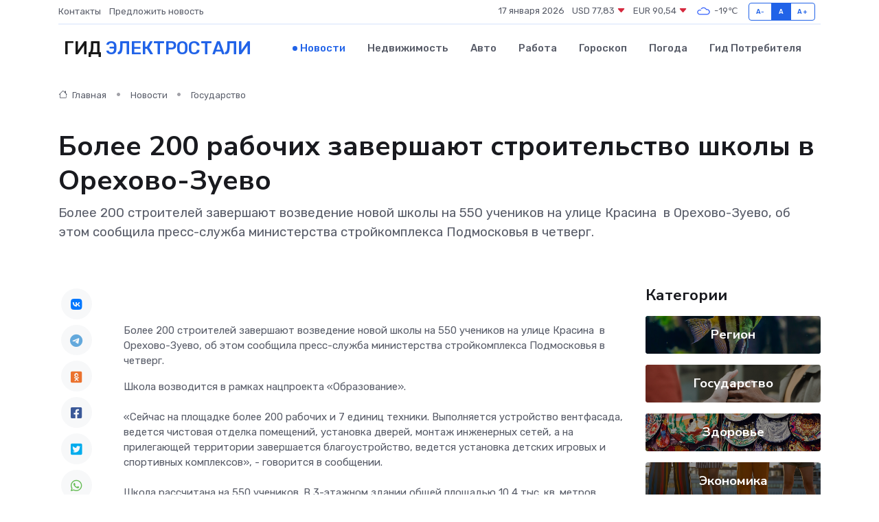

--- FILE ---
content_type: text/html; charset=utf-8
request_url: https://www.google.com/recaptcha/api2/aframe
body_size: 267
content:
<!DOCTYPE HTML><html><head><meta http-equiv="content-type" content="text/html; charset=UTF-8"></head><body><script nonce="g8W7_36ziH7sB1qUKjIIzA">/** Anti-fraud and anti-abuse applications only. See google.com/recaptcha */ try{var clients={'sodar':'https://pagead2.googlesyndication.com/pagead/sodar?'};window.addEventListener("message",function(a){try{if(a.source===window.parent){var b=JSON.parse(a.data);var c=clients[b['id']];if(c){var d=document.createElement('img');d.src=c+b['params']+'&rc='+(localStorage.getItem("rc::a")?sessionStorage.getItem("rc::b"):"");window.document.body.appendChild(d);sessionStorage.setItem("rc::e",parseInt(sessionStorage.getItem("rc::e")||0)+1);localStorage.setItem("rc::h",'1768612474247');}}}catch(b){}});window.parent.postMessage("_grecaptcha_ready", "*");}catch(b){}</script></body></html>